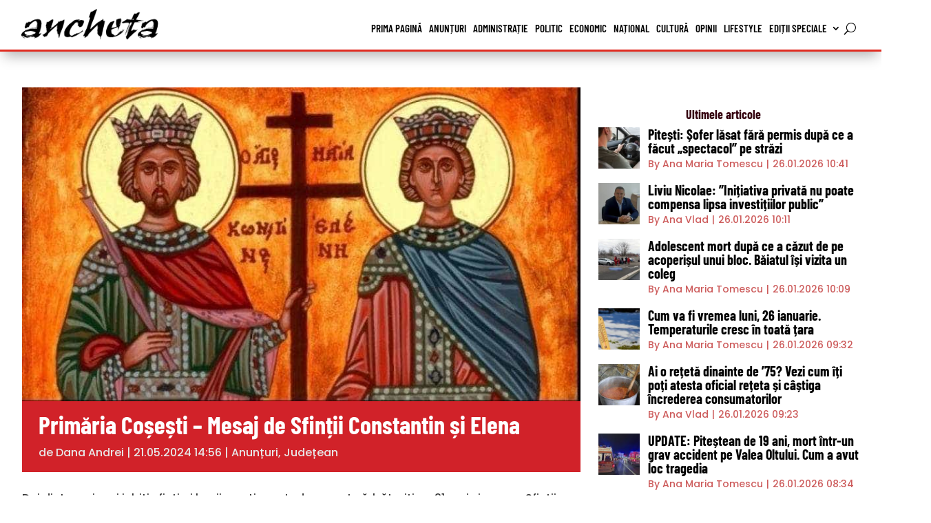

--- FILE ---
content_type: text/html; charset=UTF-8
request_url: https://anchetaonline.ro/primaria-cosesti-mesaj-sfintii-constantin-elena-163498/
body_size: 19572
content:
<!DOCTYPE html><html lang="ro-RO" prefix="og: https://ogp.me/ns#"><head><script data-no-optimize="1">var litespeed_docref=sessionStorage.getItem("litespeed_docref");litespeed_docref&&(Object.defineProperty(document,"referrer",{get:function(){return litespeed_docref}}),sessionStorage.removeItem("litespeed_docref"));</script> <meta charset="UTF-8" /><meta http-equiv="X-UA-Compatible" content="IE=edge"><link rel="pingback" href="https://anchetaonline.ro/xmlrpc.php" /> <script type="litespeed/javascript">document.documentElement.className='js'</script> <link rel="preconnect" href="https://fonts.gstatic.com" crossorigin /><script type="litespeed/javascript">let jqueryParams=[],jQuery=function(r){return jqueryParams=[...jqueryParams,r],jQuery},$=function(r){return jqueryParams=[...jqueryParams,r],$};window.jQuery=jQuery,window.$=jQuery;let customHeadScripts=!1;jQuery.fn=jQuery.prototype={},$.fn=jQuery.prototype={},jQuery.noConflict=function(r){if(window.jQuery)return jQuery=window.jQuery,$=window.jQuery,customHeadScripts=!0,jQuery.noConflict},jQuery.ready=function(r){jqueryParams=[...jqueryParams,r]},$.ready=function(r){jqueryParams=[...jqueryParams,r]},jQuery.load=function(r){jqueryParams=[...jqueryParams,r]},$.load=function(r){jqueryParams=[...jqueryParams,r]},jQuery.fn.ready=function(r){jqueryParams=[...jqueryParams,r]},$.fn.ready=function(r){jqueryParams=[...jqueryParams,r]}</script> <title>Primăria Coșești – Mesaj de Sfinții Constantin și Elena - Ziarul Ancheta Online</title><meta name="description" content="Doi dintre cei mai iubiți sfinți ai lumii creștine ortodoxe sunt sărbătoriți pe 21 mai și anume Sfinții Împărați Constantin și Elena."/><meta name="robots" content="follow, index, max-snippet:-1, max-video-preview:-1, max-image-preview:large"/><link rel="canonical" href="https://anchetaonline.ro/primaria-cosesti-mesaj-sfintii-constantin-elena-163498/" /><meta property="og:locale" content="ro_RO" /><meta property="og:type" content="article" /><meta property="og:title" content="Primăria Coșești – Mesaj de Sfinții Constantin și Elena - Ziarul Ancheta Online" /><meta property="og:description" content="Doi dintre cei mai iubiți sfinți ai lumii creștine ortodoxe sunt sărbătoriți pe 21 mai și anume Sfinții Împărați Constantin și Elena." /><meta property="og:url" content="https://anchetaonline.ro/primaria-cosesti-mesaj-sfintii-constantin-elena-163498/" /><meta property="og:site_name" content="Ziarul Ancheta Online" /><meta property="article:tag" content="Constanța" /><meta property="article:tag" content="Constantin și Elena" /><meta property="article:tag" content="Coșești" /><meta property="article:section" content="Anunțuri" /><meta property="og:updated_time" content="2024-05-28T13:54:48+03:00" /><meta property="og:image" content="https://anchetaonline.ro/wp-content/uploads/2023/05/24/348433978_788885412618426_6718783667964642996_n.jpg" /><meta property="og:image:secure_url" content="https://anchetaonline.ro/wp-content/uploads/2023/05/24/348433978_788885412618426_6718783667964642996_n.jpg" /><meta property="og:image:width" content="850" /><meta property="og:image:height" content="478" /><meta property="og:image:alt" content="sf Constantin si Elena" /><meta property="og:image:type" content="image/jpeg" /><meta property="article:published_time" content="2024-05-21T14:56:04+03:00" /><meta property="article:modified_time" content="2024-05-28T13:54:48+03:00" /><meta name="twitter:card" content="summary_large_image" /><meta name="twitter:title" content="Primăria Coșești – Mesaj de Sfinții Constantin și Elena - Ziarul Ancheta Online" /><meta name="twitter:description" content="Doi dintre cei mai iubiți sfinți ai lumii creștine ortodoxe sunt sărbătoriți pe 21 mai și anume Sfinții Împărați Constantin și Elena." /><meta name="twitter:image" content="https://anchetaonline.ro/wp-content/uploads/2023/05/24/348433978_788885412618426_6718783667964642996_n.jpg" /><meta name="twitter:label1" content="Scris de" /><meta name="twitter:data1" content="Dana Andrei" /><meta name="twitter:label2" content="Timp pentru citire" /><meta name="twitter:data2" content="Mai puțin de 1 minut" /> <script type="application/ld+json" class="rank-math-schema">{"@context":"https://schema.org","@graph":[{"@type":"Organization","@id":"https://anchetaonline.ro/#organization","name":"Ziarul Ancheta Online","logo":{"@type":"ImageObject","@id":"https://anchetaonline.ro/#logo","url":"https://anchetaonline.ro/wp-content/uploads/2022/03/15/logo-big-flat.png","contentUrl":"https://anchetaonline.ro/wp-content/uploads/2022/03/15/logo-big-flat.png","caption":"Ziarul Ancheta Online","inLanguage":"ro-RO","width":"850","height":"479"}},{"@type":"WebSite","@id":"https://anchetaonline.ro/#website","url":"https://anchetaonline.ro","name":"Ziarul Ancheta Online","publisher":{"@id":"https://anchetaonline.ro/#organization"},"inLanguage":"ro-RO"},{"@type":"ImageObject","@id":"https://anchetaonline.ro/wp-content/uploads/2023/05/24/348433978_788885412618426_6718783667964642996_n.jpg","url":"https://anchetaonline.ro/wp-content/uploads/2023/05/24/348433978_788885412618426_6718783667964642996_n.jpg","width":"850","height":"478","caption":"sf Constantin si Elena","inLanguage":"ro-RO"},{"@type":"WebPage","@id":"https://anchetaonline.ro/primaria-cosesti-mesaj-sfintii-constantin-elena-163498/#webpage","url":"https://anchetaonline.ro/primaria-cosesti-mesaj-sfintii-constantin-elena-163498/","name":"Prim\u0103ria Co\u0219e\u0219ti \u2013 Mesaj de Sfin\u021bii Constantin \u0219i Elena - Ziarul Ancheta Online","datePublished":"2024-05-21T14:56:04+03:00","dateModified":"2024-05-28T13:54:48+03:00","isPartOf":{"@id":"https://anchetaonline.ro/#website"},"primaryImageOfPage":{"@id":"https://anchetaonline.ro/wp-content/uploads/2023/05/24/348433978_788885412618426_6718783667964642996_n.jpg"},"inLanguage":"ro-RO"},{"@type":"Person","@id":"https://anchetaonline.ro/autor/dana-andrei/","name":"Dana Andrei","url":"https://anchetaonline.ro/autor/dana-andrei/","image":{"@type":"ImageObject","@id":"https://anchetaonline.ro/wp-content/uploads/2022/03/Dana-Andrei-96x96.jpeg","url":"https://anchetaonline.ro/wp-content/uploads/2022/03/Dana-Andrei-96x96.jpeg","caption":"Dana Andrei","inLanguage":"ro-RO"},"sameAs":["https://anchetaonline.ro"],"worksFor":{"@id":"https://anchetaonline.ro/#organization"}},{"@type":"NewsArticle","headline":"Prim\u0103ria Co\u0219e\u0219ti \u2013 Mesaj de Sfin\u021bii Constantin \u0219i Elena - Ziarul Ancheta Online","datePublished":"2024-05-21T14:56:04+03:00","dateModified":"2024-05-28T13:54:48+03:00","articleSection":"Anun\u021buri, Jude\u021bean","author":{"@id":"https://anchetaonline.ro/autor/dana-andrei/","name":"Dana Andrei"},"publisher":{"@id":"https://anchetaonline.ro/#organization"},"description":"Doi dintre cei mai iubi\u021bi sfin\u021bi ai lumii cre\u0219tine ortodoxe sunt s\u0103rb\u0103tori\u021bi pe 21 mai \u0219i anume Sfin\u021bii \u00cemp\u0103ra\u021bi Constantin \u0219i Elena.","name":"Prim\u0103ria Co\u0219e\u0219ti \u2013 Mesaj de Sfin\u021bii Constantin \u0219i Elena - Ziarul Ancheta Online","@id":"https://anchetaonline.ro/primaria-cosesti-mesaj-sfintii-constantin-elena-163498/#richSnippet","isPartOf":{"@id":"https://anchetaonline.ro/primaria-cosesti-mesaj-sfintii-constantin-elena-163498/#webpage"},"image":{"@id":"https://anchetaonline.ro/wp-content/uploads/2023/05/24/348433978_788885412618426_6718783667964642996_n.jpg"},"inLanguage":"ro-RO","mainEntityOfPage":{"@id":"https://anchetaonline.ro/primaria-cosesti-mesaj-sfintii-constantin-elena-163498/#webpage"}}]}</script> <link rel='dns-prefetch' href='//fonts.googleapis.com' /><link rel="alternate" type="application/rss+xml" title="Ziarul Ancheta Online &raquo; Flux" href="https://anchetaonline.ro/feed/" /><link rel="alternate" type="application/rss+xml" title="Ziarul Ancheta Online &raquo; Flux comentarii" href="https://anchetaonline.ro/comments/feed/" /><link rel="alternate" title="oEmbed (JSON)" type="application/json+oembed" href="https://anchetaonline.ro/wp-json/oembed/1.0/embed?url=https%3A%2F%2Fanchetaonline.ro%2Fprimaria-cosesti-mesaj-sfintii-constantin-elena-163498%2F" /><link rel="alternate" title="oEmbed (XML)" type="text/xml+oembed" href="https://anchetaonline.ro/wp-json/oembed/1.0/embed?url=https%3A%2F%2Fanchetaonline.ro%2Fprimaria-cosesti-mesaj-sfintii-constantin-elena-163498%2F&#038;format=xml" /><meta content="Divi Child v.1.0.0" name="generator"/><link data-optimized="2" rel="stylesheet" href="https://anchetaonline.ro/wp-content/litespeed/css/558fe35025c741c7e545a95786d03d61.css?ver=378f2" /><link rel='preload' id='divi-dynamic-late-css' href='https://anchetaonline.ro/wp-content/et-cache/163498/et-divi-dynamic-tb-496-tb-3412-tb-2636-163498-late.css?ver=1769322694' as='style' media='all' onload="this.onload=null;this.rel='stylesheet'" /><link rel="https://api.w.org/" href="https://anchetaonline.ro/wp-json/" /><link rel="alternate" title="JSON" type="application/json" href="https://anchetaonline.ro/wp-json/wp/v2/posts/163498" /><link rel="EditURI" type="application/rsd+xml" title="RSD" href="https://anchetaonline.ro/xmlrpc.php?rsd" /><link rel='shortlink' href='https://anchetaonline.ro/?p=163498' /><meta name="viewport" content="width=device-width, initial-scale=1.0, maximum-scale=1.0, user-scalable=0" /> <script type="litespeed/javascript" data-src="https://www.googletagmanager.com/gtag/js?id=G-KH2MM12LMK"></script> <script type="litespeed/javascript">window.dataLayer=window.dataLayer||[];function gtag(){dataLayer.push(arguments)}
gtag('js',new Date());gtag('config','G-KH2MM12LMK')</script><script type="litespeed/javascript" data-src="https://pagead2.googlesyndication.com/pagead/js/adsbygoogle.js?client=ca-pub-7401854530841234"
     crossorigin="anonymous"></script> <script type="litespeed/javascript" data-src='https://www.googletagservices.com/tag/js/gpt.js'></script> <script type="litespeed/javascript">var googletag=googletag||{};googletag.cmd=googletag.cmd||[]</script> <script type="litespeed/javascript">var gptAdSlots=[];googletag.cmd.push(function(){var mappingall=googletag.sizeMapping().addSize([1024,0],[[970,250],[970,90]]).addSize([728,0],[[728,90],[336,280],[300,600],[300,250]]).addSize([360,0],[[336,280],[300,600],[300,250]]).addSize([320,0],[[300,600],[300,250]]).addSize([0,0],[[300,250],[300,600]],).build();gptAdSlots[0]=googletag.defineSlot('/22795056343/anchetaonline.ro.03',[[300,250]],'div-gpt-ad-1713682910073-0').defineSizeMapping(mappingall).addService(googletag.pubads());gptAdSlots[0]=googletag.defineSlot('/22795056343/anchetaonline.ro.04',[[300,250]],'div-gpt-ad-1713683418340-0').defineSizeMapping(mappingall).addService(googletag.pubads());gptAdSlots[0]=googletag.defineSlot('/22795056343/anchetaonline.ro.05',[[300,250]],'div-gpt-ad-1713683753163-0').defineSizeMapping(mappingall).addService(googletag.pubads());gptAdSlots[0]=googletag.defineSlot('/22795056343/anchetaonline.ro.06',[[300,250]],'div-gpt-ad-1713684004853-0').defineSizeMapping(mappingall).addService(googletag.pubads());gptAdSlots[0]=googletag.defineSlot('/22795056343/anchetaonline.ro.10',[[300,250]],'div-gpt-ad-1713686074805-0').defineSizeMapping(mappingall).addService(googletag.pubads());gptAdSlots[0]=googletag.defineSlot('/22795056343/anchetaonline.ro.11',[[300,250]],'div-gpt-ad-1713686319614-0').defineSizeMapping(mappingall).addService(googletag.pubads());gptAdSlots[0]=googletag.defineSlot('/22795056343/anchetaonline.ro.12',[[300,250]],'div-gpt-ad-1713688495444-0').defineSizeMapping(mappingall).addService(googletag.pubads());gptAdSlots[0]=googletag.defineSlot('/22795056343/anchetaonline.ro.13',[[300,250]],'div-gpt-ad-1713688776174-0').defineSizeMapping(mappingall).addService(googletag.pubads());gptAdSlots[0]=googletag.defineSlot('/22795056343/anchetaonline.ro.30',[[300,250]],'div-gpt-ad-1713772631452-0').defineSizeMapping(mappingall).addService(googletag.pubads());gptAdSlots[0]=googletag.defineSlot('/22795056343/anchetaonline.ro.31',[[300,250]],'div-gpt-ad-1713772617442-0').defineSizeMapping(mappingall).addService(googletag.pubads());googletag.defineSlot('/22795056343/anchetaonline.ro.01',[[300,250]],'div-gpt-ad-1713682224995-0').addService(googletag.pubads());googletag.defineSlot('/22795056343/anchetaonline.ro.02',[[300,250]],'div-gpt-ad-1713682711548-0').addService(googletag.pubads());googletag.defineSlot('/22795056343/anchetaonline.ro.07',[[300,600]],'div-gpt-ad-1713685584789-0').addService(googletag.pubads());googletag.defineSlot('/22795056343/anchetaonline.ro.08',[[300,600]],'div-gpt-ad-1713685705508-0').addService(googletag.pubads());googletag.defineSlot('/22795056343/anchetaonline.ro.09',[[300,600]],'div-gpt-ad-1713685944963-0').addService(googletag.pubads());googletag.defineSlot('/22795056343/anchetaonline.ro.14',[[300,250],[300,600]],'div-gpt-ad-1713686621790-0').addService(googletag.pubads());googletag.defineSlot('/22795056343/anchetaonline.ro.15',[[300,250],[300,600]],'div-gpt-ad-1713686701029-0').addService(googletag.pubads());googletag.defineSlot('/22795056343/anchetaonline.ro.16',[[300,250],[300,600]],'div-gpt-ad-1713686864012-0').addService(googletag.pubads());googletag.defineSlot('/22795056343/anchetaonline.ro.17',[[300,250],[300,600]],'div-gpt-ad-1713686977392-0').addService(googletag.pubads());googletag.defineSlot('/22795056343/anchetaonline.ro.18',[[300,250],[300,600]],'div-gpt-ad-1713687055660-0').addService(googletag.pubads());googletag.defineSlot('/22795056343/anchetaonline.ro.19',[[300,250],[300,600]],'div-gpt-ad-1713687440281-0').addService(googletag.pubads());googletag.defineSlot('/22795056343/anchetaonline.ro.20',[[300,250],[300,600]],'div-gpt-ad-1713687657330-0').addService(googletag.pubads());googletag.defineSlot('/22795056343/anchetaonline.ro.21',[[300,250],[300,600]],'div-gpt-ad-1713687778615-0').addService(googletag.pubads());googletag.defineSlot('/22795056343/anchetaonline.ro.22',[[300,250],[300,600]],'div-gpt-ad-1713687826395-0').addService(googletag.pubads());googletag.defineSlot('/22795056343/anchetaonline.ro.23',[[300,250],[300,600]],'div-gpt-ad-1713687907981-0').addService(googletag.pubads());googletag.defineSlot('/22795056343/anchetaonline.ro.24',[[300,250],[300,600]],'div-gpt-ad-1713722982543-0').addService(googletag.pubads());googletag.defineSlot('/22795056343/anchetaonline.ro.25',[[300,250],[300,600]],'div-gpt-ad-1713768096151-0').addService(googletag.pubads());googletag.defineSlot('/22795056343/anchetaonline.ro.26',[[300,250],[300,600]],'div-gpt-ad-1713768396477-0').addService(googletag.pubads());googletag.defineSlot('/22795056343/anchetaonline.ro.27',[[300,250]],'div-gpt-ad-1713769612602-0').addService(googletag.pubads());googletag.defineSlot('/22795056343/anchetaonline.ro.28',[[300,250]],'div-gpt-ad-1713769626945-0').addService(googletag.pubads());googletag.defineSlot('/22795056343/anchetaonline.ro.29',[[300,250]],'div-gpt-ad-1713769641514-0').addService(googletag.pubads());googletag.defineSlot('/22795056343/anchetaonline.ro.32',[[300,250],[300,600]],'div-gpt-ad-1713772598775-0').addService(googletag.pubads());googletag.defineSlot('/22795056343/anchetaonline.ro.33',[[300,250],[300,600]],'div-gpt-ad-1713772963714-0').addService(googletag.pubads());googletag.defineSlot('/22795056343/anchetaonline.ro.34',[[300,250],[300,600]],'div-gpt-ad-1713773026952-0').addService(googletag.pubads());googletag.defineSlot('/22795056343/anchetaonline.ro.35',[[300,250],[300,600]],'div-gpt-ad-1713773092841-0').addService(googletag.pubads());googletag.defineSlot('/22795056343/anchetaonline.ro.36',[[300,250],[300,600]],'div-gpt-ad-1713773148114-0').addService(googletag.pubads());googletag.pubads().enableSingleRequest();googletag.companionAds().setRefreshUnfilledSlots(!0);googletag.pubads().enableVideoAds();googletag.enableServices();googletag.pubads().collapseEmptyDivs()})</script>  <script id="trfc_trafic_script" type="litespeed/javascript">t_rid='anchetaonline-ro';(function(){t_js_dw_time=new Date().getTime();t_js_load_src=((document.location.protocol=='http:')?'http://storage.':'https://secure.')+'trafic.ro/js/trafic.js?tk='+(Math.pow(10,16)*Math.random())+'&t_rid='+t_rid;if(document.createElement&&document.getElementsByTagName&&document.insertBefore){t_as_js_en=!0;var sn=document.createElement('script');sn.type='text/javascript';sn.async=!0;sn.src=t_js_load_src;var psn=document.getElementsByTagName('script')[0];psn.parentNode.insertBefore(sn,psn)}else{document.write(unescape('%3Cscri'+'pt type="text/javascript" '+'src="'+t_js_load_src+';"%3E%3C/sc'+'ript%3E'))}})()</script> <noscript><p><a href="http://www.trafic.ro/statistici/anchetaonline.ro"><img alt="anchetaonline.ro" src="http://log.trafic.ro/cgi-bin/pl.dll?rid=anchetaonline-ro" /></a></p></noscript><link rel="icon" href="https://anchetaonline.ro/wp-content/uploads/2022/02/cropped-favicon-150x150.png" sizes="32x32" /><link rel="icon" href="https://anchetaonline.ro/wp-content/uploads/2022/02/cropped-favicon-300x300.png" sizes="192x192" /><link rel="apple-touch-icon" href="https://anchetaonline.ro/wp-content/uploads/2022/02/cropped-favicon-300x300.png" /><meta name="msapplication-TileImage" content="https://anchetaonline.ro/wp-content/uploads/2022/02/cropped-favicon-300x300.png" /><link rel="preload" as="style" id="et-core-unified-tb-496-tb-3412-tb-2636-deferred-163498-cached-inline-styles" href="https://anchetaonline.ro/wp-content/et-cache/163498/et-core-unified-tb-496-tb-3412-tb-2636-deferred-163498.min.css?ver=1769322694" onload="this.onload=null;this.rel='stylesheet';" /></head><body class="wp-singular post-template-default single single-post postid-163498 single-format-standard wp-theme-Divi wp-child-theme-Divi-child et-tb-has-template et-tb-has-header et-tb-has-body et-tb-has-footer et_bloom et_color_scheme_red et_pb_button_helper_class et_cover_background et_pb_gutter osx et_pb_gutters1 et_smooth_scroll et_divi_theme et-db"><div id="page-container"><div id="et-boc" class="et-boc"><header class="et-l et-l--header"><div class="et_builder_inner_content et_pb_gutters3"><div class="et_pb_with_border et_pb_section et_pb_section_0_tb_header et_pb_sticky_module et_pb_with_background et_section_regular et_pb_section--with-menu" ><div class="et_pb_with_border et_pb_row et_pb_row_0_tb_header et_pb_gutters1 et_pb_row--with-menu"><div class="et_pb_column et_pb_column_1_4 et_pb_column_0_tb_header  et_pb_css_mix_blend_mode_passthrough"><div class="et_pb_module et_pb_image et_pb_image_0_tb_header et_pb_image_sticky">
<a href="https://anchetaonline.ro/"><span class="et_pb_image_wrap "><img data-lazyloaded="1" src="[data-uri]" fetchpriority="high" decoding="async" width="500" height="120" data-src="https://anchetaonline.ro/wp-content/uploads/2022/02/logo-header.png" alt="" title="logo-header" data-srcset="https://anchetaonline.ro/wp-content/uploads/2022/02/logo-header.png 500w, https://anchetaonline.ro/wp-content/uploads/2022/02/logo-header-480x115.png 480w" data-sizes="(min-width: 0px) and (max-width: 480px) 480px, (min-width: 481px) 500px, 100vw" class="wp-image-453" /></span></a></div><div class="et_pb_module et_pb_image et_pb_image_1_tb_header">
<a href="https://anchetaonline.ro/"><span class="et_pb_image_wrap "><img data-lazyloaded="1" src="[data-uri]" decoding="async" width="500" height="120" data-src="https://anchetaonline.ro/wp-content/uploads/2022/02/logo-header-red.png" alt="" title="logo-header-red" data-srcset="https://anchetaonline.ro/wp-content/uploads/2022/02/logo-header-red.png 500w, https://anchetaonline.ro/wp-content/uploads/2022/02/logo-header-red-480x115.png 480w" data-sizes="(min-width: 0px) and (max-width: 480px) 480px, (min-width: 481px) 500px, 100vw" class="wp-image-461" /></span></a></div></div><div class="et_pb_column et_pb_column_3_4 et_pb_column_1_tb_header  et_pb_css_mix_blend_mode_passthrough et-last-child et_pb_column--with-menu"><div class="et_pb_with_border et_pb_module et_pb_menu et_pb_menu_0_tb_header et_pb_bg_layout_light  et_pb_text_align_right et_dropdown_animation_fade et_pb_menu--without-logo et_pb_menu--style-left_aligned" data-background-layout="light" data-background-layout-sticky="dark"><div class="et_pb_menu_inner_container clearfix"><div class="et_pb_menu__wrap"><div class="et_pb_menu__menu"><nav class="et-menu-nav"><ul id="menu-primary-menu" class="et-menu nav"><li class="et_pb_menu_page_id-443 menu-item menu-item-type-custom menu-item-object-custom menu-item-home menu-item-443"><a href="https://anchetaonline.ro">Prima pagină</a></li><li class="et_pb_menu_page_id-11 menu-item menu-item-type-taxonomy menu-item-object-category current-post-ancestor current-menu-parent current-post-parent menu-item-451"><a href="https://anchetaonline.ro/categorie/anunturi/">Anunțuri</a></li><li class="et_pb_menu_page_id-7281 menu-item menu-item-type-taxonomy menu-item-object-category menu-item-224032"><a href="https://anchetaonline.ro/categorie/stiri/administratie/">Administrație</a></li><li class="et_pb_menu_page_id-7282 menu-item menu-item-type-taxonomy menu-item-object-category menu-item-224034"><a href="https://anchetaonline.ro/categorie/stiri/politic/">Politic</a></li><li class="et_pb_menu_page_id-4 menu-item menu-item-type-taxonomy menu-item-object-category menu-item-444"><a href="https://anchetaonline.ro/categorie/stiri/economic/">Economic</a></li><li class="et_pb_menu_page_id-6 menu-item menu-item-type-taxonomy menu-item-object-category menu-item-448"><a href="https://anchetaonline.ro/categorie/dupa-locatie/national/">Național</a></li><li class="et_pb_menu_page_id-10 menu-item menu-item-type-taxonomy menu-item-object-category menu-item-447"><a href="https://anchetaonline.ro/categorie/stiri/cultura/">Cultură</a></li><li class="et_pb_menu_page_id-8 menu-item menu-item-type-taxonomy menu-item-object-category menu-item-452"><a href="https://anchetaonline.ro/categorie/opinii/">Opinii</a></li><li class="et_pb_menu_page_id-9 menu-item menu-item-type-taxonomy menu-item-object-category menu-item-446"><a href="https://anchetaonline.ro/categorie/stiri/lifestyle/">Lifestyle</a></li><li class="et_pb_menu_page_id-7290 menu-item menu-item-type-taxonomy menu-item-object-category menu-item-has-children menu-item-229184"><a href="https://anchetaonline.ro/categorie/editii-speciale/">Ediții speciale</a><ul class="sub-menu"><li class="et_pb_menu_page_id-7319 menu-item menu-item-type-taxonomy menu-item-object-category menu-item-245433"><a href="https://anchetaonline.ro/categorie/editii-speciale/constructii-imobiliare/">Construcții &amp; Imobiliare</a></li><li class="et_pb_menu_page_id-7422 menu-item menu-item-type-taxonomy menu-item-object-category menu-item-283956"><a href="https://anchetaonline.ro/categorie/editii-speciale/cei-mai-puternici-oameni-din-arges/">Cei mai puternici oameni din Arges</a></li><li class="et_pb_menu_page_id-7389 menu-item menu-item-type-taxonomy menu-item-object-category menu-item-261703"><a href="https://anchetaonline.ro/categorie/editii-speciale/fabricat-in-arges/">Fabricat în Argeș</a></li><li class="et_pb_menu_page_id-7289 menu-item menu-item-type-taxonomy menu-item-object-category menu-item-229185"><a href="https://anchetaonline.ro/categorie/editii-speciale/femeile-puternice-ale-argesului/">Femeile de succes ale Argeșului</a></li><li class="et_pb_menu_page_id-7271 menu-item menu-item-type-taxonomy menu-item-object-category menu-item-229186"><a href="https://anchetaonline.ro/categorie/editii-speciale/noua-generatie/">Noua generație</a></li><li class="et_pb_menu_page_id-7329 menu-item menu-item-type-taxonomy menu-item-object-category menu-item-249237"><a href="https://anchetaonline.ro/categorie/editii-speciale/solutii-in-sanatate/">Soluții în sănătate</a></li></ul></li></ul></nav></div>
<button type="button" class="et_pb_menu__icon et_pb_menu__search-button"></button><div class="et_mobile_nav_menu"><div class="mobile_nav closed">
<span class="mobile_menu_bar"></span></div></div></div><div class="et_pb_menu__search-container et_pb_menu__search-container--disabled"><div class="et_pb_menu__search"><form role="search" method="get" class="et_pb_menu__search-form" action="https://anchetaonline.ro/">
<input type="search" class="et_pb_menu__search-input" placeholder="Căutare …" name="s" title="Caută după:" /></form>
<button type="button" class="et_pb_menu__icon et_pb_menu__close-search-button"></button></div></div></div></div></div></div></div></div></header><div id="et-main-area"><div id="main-content"><div class="et-l et-l--body"><div class="et_builder_inner_content et_pb_gutters3"><div class="et_pb_section et_pb_section_0_tb_body et_section_regular" ><div class="et_pb_row et_pb_row_0_tb_body et_pb_gutters1"><div class="et_pb_column et_pb_column_4_4 et_pb_column_0_tb_body  et_pb_css_mix_blend_mode_passthrough et-last-child"><div class="et_pb_module et_pb_code et_pb_code_0_tb_body"></div></div></div><div class="et_pb_row et_pb_row_1_tb_body et_pb_gutters1"><div class="et_pb_column et_pb_column_2_3 et_pb_column_1_tb_body  et_pb_css_mix_blend_mode_passthrough"><div class="et_pb_module et_pb_post_title et_pb_post_title_0_tb_body et_pb_bg_layout_light  et_pb_text_align_left"   ><div class="et_pb_title_featured_container"><span class="et_pb_image_wrap"><img data-lazyloaded="1" src="[data-uri]" decoding="async" width="850" height="478" data-src="https://anchetaonline.ro/wp-content/uploads/2023/05/24/348433978_788885412618426_6718783667964642996_n.jpg" alt="sf Constantin si Elena" title="sf Constantin si Elena" data-srcset="https://anchetaonline.ro/wp-content/uploads/2023/05/24/348433978_788885412618426_6718783667964642996_n.jpg 850w, https://anchetaonline.ro/wp-content/uploads/2023/05/24/348433978_788885412618426_6718783667964642996_n-480x270.jpg 480w" data-sizes="(min-width: 0px) and (max-width: 480px) 480px, (min-width: 481px) 850px, 100vw" class="wp-image-88625" /></span></div><div class="et_pb_title_container"><h1 class="entry-title">Primăria Coșești – Mesaj de Sfinții Constantin și Elena</h1><p class="et_pb_title_meta_container"> de <span class="author vcard"><a href="https://anchetaonline.ro/autor/dana-andrei/" title="Postări de Dana Andrei" rel="author">Dana Andrei</a></span> | <span class="published">21.05.2024 14:56</span> | <a href="https://anchetaonline.ro/categorie/anunturi/" rel="category tag">Anunțuri</a>, <a href="https://anchetaonline.ro/categorie/dupa-locatie/judetean/" rel="category tag">Județean</a></p></div></div><div class="et_pb_module et_pb_post_content et_pb_post_content_0_tb_body"><p>Doi dintre cei mai iubiți sfinți ai lumii creștine ortodoxe sunt sărbătoriți pe 21 mai și anume Sfinții Împărați Constantin și Elena.</p><p>Peste 1,7 milioane de români îşi aniversează onomastica astăzi iar cu această ocazie reprezentanții Primăriei Coșești au transmis următorul mesaj:</p><blockquote><p>La mulți ani celor ce astăzi își serbează onomastica: Elena, Constantin, Constanța, Costin și alte nume derivate!”</p></blockquote><p>&nbsp;</p><p>&nbsp;</p></div><div class="et_pb_module bck_social_share bck_social_share_0_tb_body"><div class="et_pb_module_inner"><div class="bck-module bck-module-parent bck-social-share"><div class="bck_social_share_child bck_social_share_child_0_tb_body"><div class="et_pb_module_inner"><div class="bck-social-share-btn"><div class="bck-social-share-btn-inner">
<a class="bck-social-share-content type-facebook" onclick="onClickShare( this.href );return false;" href="https://www.facebook.com/sharer.php?u=https://anchetaonline.ro/primaria-cosesti-mesaj-sfintii-constantin-elena-163498/" ><div class="bck-social-share-icon bck-sharing-facebook"><svg xmlns="http://www.w3.org/2000/svg" x="0px" y="0px" viewBox="0 0 155.139 155.139"><g><path id="f_1_" d="M89.584,155.139V84.378h23.742l3.562-27.585H89.584V39.184 c0-7.984,2.208-13.425,13.67-13.425l14.595-0.006V1.08C115.325,0.752,106.661,0,96.577,0C75.52,0,61.104,12.853,61.104,36.452 v20.341H37.29v27.585h23.814v70.761H89.584z"/></g></svg></div><div class="bck-social-share-text">
<span class="bck-social-share-text-inner">Facebook</span></div>
</a></div></div></div></div><div class="bck_social_share_child bck_social_share_child_1_tb_body"><div class="et_pb_module_inner"><div class="bck-social-share-btn"><div class="bck-social-share-btn-inner">
<a class="bck-social-share-content type-twitter" onclick="onClickShare( this.href );return false;" href="https://twitter.com/share?text=Prim%C4%83ria%20Co%C8%99e%C8%99ti%20%E2%80%93%20Mesaj%20de%20Sfin%C8%9Bii%20Constantin%20%C8%99i%20Elena&amp;url=https%3A%2F%2Fanchetaonline.ro%2Fprimaria-cosesti-mesaj-sfintii-constantin-elena-163498%2F" ><div class="bck-social-share-icon bck-sharing-twitter"><svg xmlns="http://www.w3.org/2000/svg" x="0px" y="0px" viewBox="0 0 512 512"><g><g><path d="M512,97.248c-19.04,8.352-39.328,13.888-60.48,	16.576c21.76-12.992,38.368-33.408,46.176-58.016 c-20.288,12.096-42.688,20.64-66.56,25.408C411.872,60.704,384.416,48,354.464,48c-58.112,0-104.896,47.168-104.896,104.992 c0,8.32,0.704,16.32,2.432,23.936c-87.264-4.256-164.48-46.08-216.352-109.792c-9.056,15.712-14.368,33.696-14.368,53.056 c0,36.352,18.72,68.576,46.624,87.232c-16.864-0.32-33.408-5.216-47.424-12.928c0,0.32,0,0.736,0,1.152 c0,51.008,36.384,93.376,84.096,103.136c-8.544,2.336-17.856,3.456-27.52,3.456c-6.72,0-13.504-0.384-19.872-1.792 c13.6,41.568,52.192,72.128,98.08,73.12c-35.712,27.936-81.056,44.768-130.144,44.768c-8.608,0-16.864-0.384-25.12-1.44 C46.496,446.88,101.6,464,161.024,464c193.152,0,298.752-160,298.752-298.688c0-4.64-0.16-9.12-0.384-13.568 C480.224,136.96,497.728,118.496,512,97.248z"/> </g></g></svg></div><div class="bck-social-share-text">
<span class="bck-social-share-text-inner">Twitter</span></div>
</a></div></div></div></div><div class="bck_social_share_child bck_social_share_child_2_tb_body"><div class="et_pb_module_inner"><div class="bck-social-share-btn"><div class="bck-social-share-btn-inner">
<a class="bck-social-share-content type-linkedin" onclick="onClickShare( this.href );return false;" href="https://www.linkedin.com/shareArticle?mini=true&amp;url=https%3A%2F%2Fanchetaonline.ro%2Fprimaria-cosesti-mesaj-sfintii-constantin-elena-163498%2F&amp;title=Prim%C4%83ria%20Co%C8%99e%C8%99ti%20%E2%80%93%20Mesaj%20de%20Sfin%C8%9Bii%20Constantin%20%C8%99i%20Elena&amp;summary=Doi%20dintre%20cei%20mai%20iubi%C8%9Bi%20sfin%C8%9Bi%20ai%20lumii%20cre%C8%99tine%20ortodoxe%20sunt%20s%C4%83rb%C4%83tori%C8%9Bi%20pe%2021%20mai%20%C8%99i%20anume%20Sfin%C8%9Bii%20%C3%8Emp%C4%83ra%C8%9Bi%20Constantin%20%C8%99i%20Elena.%20Peste%201%2C7%20milioane%20de%20rom%C3%A2ni%20%C3%AE%C5%9Fi%20aniverseaz%C4%83%20onomastica%20ast%C4%83zi%20iar%20cu%20aceast%C4%83%20ocazie%20reprezentan%C8%9Bii%20Prim%C4%83riei%20Co%C8%99e%C8%99ti%20au%20transmis%26hellip%3B&amp;source=https://anchetaonline.ro/" ><div class="bck-social-share-icon bck-sharing-linkedin"><svg viewBox="0 0 24 24" xmlns="http://www.w3.org/2000/svg"><path d="m23.994 24v-.001h.006v-8.802c0-4.306-.927-7.623-5.961-7.623-2.42 0-4.044 1.328-4.707 2.587h-.07v-2.185h-4.773v16.023h4.97v-7.934c0-2.089.396-4.109 2.983-4.109 2.549 0 2.587 2.384 2.587 4.243v7.801z"/><path d="m.396 7.977h4.976v16.023h-4.976z"/><path d="m2.882 0c-1.591 0-2.882 1.291-2.882 2.882s1.291 2.909 2.882 2.909 2.882-1.318 2.882-2.909c-.001-1.591-1.292-2.882-2.882-2.882z"/></svg></div><div class="bck-social-share-text">
<span class="bck-social-share-text-inner">LinkedIn</span></div>
</a></div></div></div></div><div class="bck_social_share_child bck_social_share_child_3_tb_body"><div class="et_pb_module_inner"><div class="bck-social-share-btn"><div class="bck-social-share-btn-inner">
<a class="bck-social-share-content type-whatsapp" onclick="onClickShare( this.href );return false;" href="https://api.whatsapp.com/send?text=Prim%C4%83ria%20Co%C8%99e%C8%99ti%20%E2%80%93%20Mesaj%20de%20Sfin%C8%9Bii%20Constantin%20%C8%99i%20Elena https%3A%2F%2Fanchetaonline.ro%2Fprimaria-cosesti-mesaj-sfintii-constantin-elena-163498%2F" ><div class="bck-social-share-icon bck-sharing-whatsapp"><svg viewBox="0 0 24 24" xmlns="http://www.w3.org/2000/svg"><path d="m17.507 14.307-.009.075c-2.199-1.096-2.429-1.242-2.713-.816-.197.295-.771.964-.944 1.162-.175.195-.349.21-.646.075-.3-.15-1.263-.465-2.403-1.485-.888-.795-1.484-1.77-1.66-2.07-.293-.506.32-.578.878-1.634.1-.21.049-.375-.025-.524-.075-.15-.672-1.62-.922-2.206-.24-.584-.487-.51-.672-.51-.576-.05-.997-.042-1.368.344-1.614 1.774-1.207 3.604.174 5.55 2.714 3.552 4.16 4.206 6.804 5.114.714.227 1.365.195 1.88.121.574-.091 1.767-.721 2.016-1.426.255-.705.255-1.29.18-1.425-.074-.135-.27-.21-.57-.345z"/><path d="m20.52 3.449c-7.689-7.433-20.414-2.042-20.419 8.444 0 2.096.549 4.14 1.595 5.945l-1.696 6.162 6.335-1.652c7.905 4.27 17.661-1.4 17.665-10.449 0-3.176-1.24-6.165-3.495-8.411zm1.482 8.417c-.006 7.633-8.385 12.4-15.012 8.504l-.36-.214-3.75.975 1.005-3.645-.239-.375c-4.124-6.565.614-15.145 8.426-15.145 2.654 0 5.145 1.035 7.021 2.91 1.875 1.859 2.909 4.35 2.909 6.99z"/></svg></div><div class="bck-social-share-text">
<span class="bck-social-share-text-inner">WhatsApp</span></div>
</a></div></div></div></div><div class="bck_social_share_child bck_social_share_child_4_tb_body"><div class="et_pb_module_inner"><div class="bck-social-share-btn"><div class="bck-social-share-btn-inner">
<a class="bck-social-share-content type-email"  href="mailto:?subject=Prim%C4%83ria%20Co%C8%99e%C8%99ti%20%E2%80%93%20Mesaj%20de%20Sfin%C8%9Bii%20Constantin%20%C8%99i%20Elena&body=https%3A%2F%2Fanchetaonline.ro%2Fprimaria-cosesti-mesaj-sfintii-constantin-elena-163498%2F" ><div class="bck-social-share-icon bck-sharing-email"><svg xmlns="http://www.w3.org/2000/svg" x="0px" y="0px" viewBox="0 0 512 512"><g><path d="M467,61H45C20.218,61,0,81.196,0,106v300c0,24.72,20.128,45,45,45h422c24.72,0,45-20.128,45-45V106 C512,81.28,491.872,61,467,61z M460.786,91L256.954,294.833L51.359,91H460.786z M30,399.788V112.069l144.479,143.24L30,399.788z M51.213,421l144.57-144.57l50.657,50.222c5.864,5.814,15.327,5.795,21.167-0.046L317,277.213L460.787,421H51.213z M482,399.787 L338.213,256L482,112.212V399.787z"/></g></svg></div><div class="bck-social-share-text">
<span class="bck-social-share-text-inner">Email</span></div>
</a></div></div></div></div></div></div></div><div class="et_pb_with_border et_pb_module et_pb_cta_0_tb_body et_clickable et_pb_promo  et_pb_text_align_center et_pb_bg_layout_light et_pb_no_bg"><div class="et_pb_promo_description"><div><a href="https://news.google.com/publications/CAAqBwgKMLivtwswxcrOAw?ceid=RO:ro&amp;oc=3"><img data-lazyloaded="1" src="[data-uri]" width="430" height="114" decoding="async" data-src="https://anchetaonline.ro/wp-content/uploads/2023/04/Google_news_logo.png" alt="" class="wp-image-93650 aligncenter size-full" data-srcset="https://anchetaonline.ro/wp-content/uploads/2023/04/Google_news_logo.png 430w, https://anchetaonline.ro/wp-content/uploads/2023/04/Google_news_logo-300x228.png 300w" data-sizes="(max-width: 430px) 100vw, 430px" /></a></div></div><div class="et_pb_button_wrapper"><a class="et_pb_button et_pb_promo_button" href="https://news.google.com/publications/CAAqBwgKMLivtwswxcrOAw?ceid=RO:ro&#038;oc=3" target="_blank">Urmărește-ne pe Google News!</a></div></div><div class="et_pb_module et_pb_code et_pb_code_1_tb_body"><div class="et_pb_code_inner"><div class="et_bloom_inline_form et_bloom_optin et_bloom_make_form_visible et_bloom_optin_1" style="display: none;"><div class="et_bloom_form_container  with_edge wedge_edge et_bloom_rounded et_bloom_form_text_dark et_bloom_form_bottom et_bloom_inline_1_field"><div class="et_bloom_form_container_wrapper clearfix"><div class="et_bloom_header_outer"><div class="et_bloom_form_header et_bloom_header_text_light">
<img data-lazyloaded="1" src="[data-uri]" width="580" height="163" decoding="async" data-src="https://anchetaonline.ro/wp-content/plugins/bloom/images/premade-image-17.png" alt="Abonează-te la newsletter" class=" et_bloom_image_slideup et_bloom_image"><div class="et_bloom_form_text"><h2>Abonează-te la newsletter</h2><p>Trimitem un email pe zi, dimineața, ca să fii la curent cu tot ce se întâmplă.</p></div></div></div><div class="et_bloom_form_content et_bloom_1_field et_bloom_bottom_inline">
<svg class="triangle et_bloom_default_edge" xmlns="http://www.w3.org/2000/svg" version="1.1" width="100%" height="20" viewBox="0 0 100 100" preserveAspectRatio="none">
<path d="M0 0 L50 100 L100 0 Z" fill=""></path>
</svg><form method="post" class="clearfix"><div class="et_bloom_fields"><p class="et_bloom_popup_input et_bloom_subscribe_email">
<input placeholder="Email"></p>
<button data-optin_id="optin_1" data-service="mailerlite" data-list_id="64215692202739238" data-page_id="163498" data-account="Ancheta Online" data-ip_address="true" class="et_bloom_submit_subscription">
<span class="et_bloom_subscribe_loader"></span>
<span class="et_bloom_button_text et_bloom_button_text_color_light">Abonează-te!</span>
</button></div></form><div class="et_bloom_success_container">
<span class="et_bloom_success_checkmark"></span></div><h2 class="et_bloom_success_message">Ați fost abonat cu succes. Mâine dimineață la ora 06:00 un email cu ultimele știri va trimis pe adresa de email introdusă.</h2></div></div>
<span class="et_bloom_close_button"></span></div></div></div></div><div class="et_pb_module et_pb_text et_pb_text_0_tb_body  et_pb_text_align_left et_pb_bg_layout_light"></div><div class="et_pb_with_border et_pb_module et_pb_team_member et_pb_team_member_0_tb_body et_clickable clearfix  et_pb_bg_layout_light"><div class="et_pb_team_member_image et-waypoint et_pb_animation_off"><img data-lazyloaded="1" src="[data-uri]" width="96" height="96" decoding="async" data-src="https://anchetaonline.ro/wp-content/uploads/2022/03/Dana-Andrei-96x96.jpeg" alt="&lt;span style=&quot;color: #333333;font-size: 14pt&quot;&gt;Articol scris de &lt;/span&gt;&lt;a href=&quot;https://anchetaonline.ro/autor/dana-andrei/&quot; target=&quot;_self&quot;&gt;Dana Andrei&lt;/a&gt;" class="wp-image-3576" /></div><div class="et_pb_team_member_description"><h4 class="et_pb_module_header"><span style="color: #333333;font-size: 14pt">Articol scris de </span><a href="https://anchetaonline.ro/autor/dana-andrei/" target="_self">Dana Andrei</a></h4><div>Editor și autor de content media, cu experiență în presa online, PR și în promovare social media. Absolvent al Facultății de Jurnalism și Comunicare.</div></div></div><div class="et_pb_module et_pb_text et_pb_text_1_tb_body  et_pb_text_align_left et_pb_bg_layout_light"><div class="et_pb_text_inner"><div class='code-block code-block-15' style='margin: 8px auto; text-align: center; display: block; clear: both;'><div id='div-gpt-ad-1713686701029-0' style='min-width: 300px; min-height: 50px;'> <script type="litespeed/javascript">googletag.cmd.push(function(){googletag.display('div-gpt-ad-1713686701029-0')})</script> </div></div></div></div><div class="et_pb_with_border et_pb_module et_pb_post_nav_0_tb_body et_pb_posts_nav nav-single">
<span class="nav-previous"
>
<a href="https://anchetaonline.ro/atentie-trafic-sunt-anuntate-transporturi-agabaritice-a1-dn7-2-161983/" rel="prev">
<span class="meta-nav">&larr; </span><span class="nav-label">Articolul anterior</span>
</a>
</span>
<span class="nav-next"
>
<a href="https://anchetaonline.ro/atentie-praf-saharian-deasupra-romaniei-161986/" rel="next">
<span class="nav-label">Articolul următor</span><span class="meta-nav"> &rarr;</span>
</a>
</span></div><div class="et_pb_module et_pb_text et_pb_text_2_tb_body  et_pb_text_align_left et_pb_bg_layout_light"><div class="et_pb_text_inner"><h3>Articole asemănătoare:</h3></div></div><div class="et_pb_module et_pb_text et_pb_text_3_tb_body  et_pb_text_align_left et_pb_bg_layout_light"><div class="et_pb_text_inner"><b>Citește articolele pe același subiecte: <a href="https://anchetaonline.ro/subiect/constanta/">Constanța</a> | <a href="https://anchetaonline.ro/subiect/constantin-si-elena/">Constantin și Elena</a> | <a href="https://anchetaonline.ro/subiect/cosesti/">Coșești</a></b></div></div><div class="et_pb_module brbl_post_grid brbl_post_grid_0_tb_body"><div class="et_pb_module_inner"><div class="brbl-module brbl-post-grid equal-height-on " data-options="{&quot;layout&quot;:&quot;layout4&quot;,&quot;blog_order&quot;:0,&quot;pagination_type&quot;:&quot;&quot;,&quot;loadmore_type&quot;:&quot;scroll&quot;}" ><div id="brbl-blog-wrapper" class="brbl-blog brbl-blog-scroll-0"><div class="brbl-blog-item  brbl-blog-item-layout4-0"><article class="brbl-post-card brbl-post-card-4"><figure class="brbl-post-thumb">
<a href="https://anchetaonline.ro/liviu-nicolae-initiativa-privata-poate-compensa-lipsa-investitiilor-public-294486/"><div class="brbl-overlay" data-icon=""></div>
<img data-lazyloaded="1" src="[data-uri]" width="300" height="219" data-src="https://anchetaonline.ro/wp-content/uploads/2026/01/26/Liviu-Nicolae-presedintelui-COAL-300x219.jpg" class="attachment-medium size-medium wp-post-image" alt="Sursă foto: FB Liviu Nicolae" decoding="async" loading="lazy" title="Liviu Nicolae: ”Inițiativa privată nu poate compensa lipsa investițiilor public” 1">
</a></figure><div class="brbl-author-avatar"><img data-lazyloaded="1" src="[data-uri]" width="96" height="96" decoding="async" data-src="https://anchetaonline.ro/wp-content/uploads/2022/11/23/Ana-Vlad-96x96.jpeg"></div><div class="brbl-blog-content"><h3 class="brbl-post-title">
<a href="https://anchetaonline.ro/liviu-nicolae-initiativa-privata-poate-compensa-lipsa-investitiilor-public-294486/">Liviu Nicolae: ”Inițiativa privată nu poate compensa lipsa investițiilor public”</a></h3><div class="brbl-blog-meta"></div></div></article></div><div class="brbl-blog-item  brbl-blog-item-layout4-0"><article class="brbl-post-card brbl-post-card-4"><figure class="brbl-post-thumb">
<a href="https://anchetaonline.ro/atentie-soferi-trafic-ingreunat-7-pitesti-ramnicu-valcea-294450/"><div class="brbl-overlay" data-icon=""></div>
<img data-lazyloaded="1" src="[data-uri]" width="300" height="200" data-src="https://anchetaonline.ro/wp-content/uploads/2026/01/26/politie-trafic-300x200.jpg" class="attachment-medium size-medium wp-post-image" alt="poliție trafic DN7" decoding="async" loading="lazy" title="Atenție, șoferi! Trafic îngreunat pe DN 7 Pitești – Râmnicu Vâlcea 2">
</a></figure><div class="brbl-author-avatar"><img data-lazyloaded="1" src="[data-uri]" width="96" height="96" decoding="async" data-src="https://anchetaonline.ro/wp-content/uploads/2022/03/Ana-Maria-Tomescu-96x96.jpeg"></div><div class="brbl-blog-content"><h3 class="brbl-post-title">
<a href="https://anchetaonline.ro/atentie-soferi-trafic-ingreunat-7-pitesti-ramnicu-valcea-294450/">Atenție, șoferi! Trafic îngreunat pe DN 7 Pitești – Râmnicu Vâlcea</a></h3><div class="brbl-blog-meta"></div></div></article></div><div class="brbl-blog-item  brbl-blog-item-layout4-0"><article class="brbl-post-card brbl-post-card-4"><figure class="brbl-post-thumb">
<a href="https://anchetaonline.ro/catalin-gherzan-nota-plata-deciziilor-pandemie-ajunge-acum-contribuabili-294448/"><div class="brbl-overlay" data-icon=""></div>
<img data-lazyloaded="1" src="[data-uri]" width="300" height="197" data-src="https://anchetaonline.ro/wp-content/uploads/2025/08/10/Catalin-Gherzan-300x197.jpg" class="attachment-medium size-medium wp-post-image" alt="Catalin Gherzan - Cătălin Gherzan: „Nota de plată a deciziilor din pandemie ajunge acum la contribuabili”" decoding="async" loading="lazy" title="Cătălin Gherzan: „Nota de plată a deciziilor din pandemie ajunge acum la contribuabili” 3">
</a></figure><div class="brbl-author-avatar"><img data-lazyloaded="1" src="[data-uri]" width="96" height="96" decoding="async" data-src="https://anchetaonline.ro/wp-content/uploads/2022/11/23/Ana-Vlad-96x96.jpeg"></div><div class="brbl-blog-content"><h3 class="brbl-post-title">
<a href="https://anchetaonline.ro/catalin-gherzan-nota-plata-deciziilor-pandemie-ajunge-acum-contribuabili-294448/">Cătălin Gherzan: „Nota de plată a deciziilor din pandemie ajunge acum la contribuabili”</a></h3><div class="brbl-blog-meta"></div></div></article></div><div class="brbl-blog-item  brbl-blog-item-layout4-0"><article class="brbl-post-card brbl-post-card-4"><figure class="brbl-post-thumb">
<a href="https://anchetaonline.ro/controale-dsvsa-arges-decembrie-amenzi-peste-160-000-tone-produse-retrase-294446/"><div class="brbl-overlay" data-icon=""></div>
<img data-lazyloaded="1" src="[data-uri]" width="300" height="210" data-src="https://anchetaonline.ro/wp-content/uploads/2025/03/18/control-dsvsa-300x210.jpg" class="attachment-medium size-medium wp-post-image" alt="Sursă foto: ediția tipărită." decoding="async" loading="lazy" title="Controale DSVSA Argeș în decembrie! Amenzi de peste 160.000 de lei și tone de produse retrase 4">
</a></figure><div class="brbl-author-avatar"><img data-lazyloaded="1" src="[data-uri]" width="96" height="96" decoding="async" data-src="https://anchetaonline.ro/wp-content/uploads/2023/04/15/Daniela-Neacsa-96x96.jpeg"></div><div class="brbl-blog-content"><h3 class="brbl-post-title">
<a href="https://anchetaonline.ro/controale-dsvsa-arges-decembrie-amenzi-peste-160-000-tone-produse-retrase-294446/">Controale DSVSA Argeș în decembrie! Amenzi de peste 160.000 de lei și tone de produse retrase</a></h3><div class="brbl-blog-meta"></div></div></article></div><div class="brbl-blog-item  brbl-blog-item-layout4-0"><article class="brbl-post-card brbl-post-card-4"><figure class="brbl-post-thumb">
<a href="https://anchetaonline.ro/inca-un-tanar-sanctionat-de-politistii-pitesteni-pentru-conducere-agresiva-3-294436/"><div class="brbl-overlay" data-icon=""></div>
<img data-lazyloaded="1" src="[data-uri]" width="300" height="179" data-src="https://anchetaonline.ro/wp-content/uploads/2023/04/12/cum-poti-fi-amendati-soferii-agresivi-in-trafic-2-1024x725-1-300x179.webp" class="attachment-medium size-medium wp-post-image" alt="politist politia trafic" decoding="async" loading="lazy" title="Încă un tânăr, sancționat de polițiștii piteșteni pentru conducere agresivă 5">
</a></figure><div class="brbl-author-avatar"><img data-lazyloaded="1" src="[data-uri]" width="96" height="96" decoding="async" data-src="https://anchetaonline.ro/wp-content/uploads/2023/04/15/Daniela-Neacsa-96x96.jpeg"></div><div class="brbl-blog-content"><h3 class="brbl-post-title">
<a href="https://anchetaonline.ro/inca-un-tanar-sanctionat-de-politistii-pitesteni-pentru-conducere-agresiva-3-294436/">Încă un tânăr, sancționat de polițiștii piteșteni pentru conducere agresivă</a></h3><div class="brbl-blog-meta"></div></div></article></div><div class="brbl-blog-item  brbl-blog-item-layout4-0"><article class="brbl-post-card brbl-post-card-4"><figure class="brbl-post-thumb">
<a href="https://anchetaonline.ro/schimba-radical-legea-violentei-domestice-mesaj-ferm-transmis-alina-gorghiu-moisei-294425/"><div class="brbl-overlay" data-icon=""></div>
<img data-lazyloaded="1" src="[data-uri]" width="300" height="200" data-src="https://anchetaonline.ro/wp-content/uploads/2026/01/25/alina-gorghiu-la-Moisei-300x200.jpg" class="attachment-medium size-medium wp-post-image" alt="Sursă foto: FB ALina Gorghiu" decoding="async" loading="lazy" title="Ce se schimbă radical în legea violenței domestice: mesaj ferm transmis de Alina Gorghiu de la Moisei 6">
</a></figure><div class="brbl-author-avatar"><img data-lazyloaded="1" src="[data-uri]" width="96" height="96" decoding="async" data-src="https://anchetaonline.ro/wp-content/uploads/2022/11/23/Ana-Vlad-96x96.jpeg"></div><div class="brbl-blog-content"><h3 class="brbl-post-title">
<a href="https://anchetaonline.ro/schimba-radical-legea-violentei-domestice-mesaj-ferm-transmis-alina-gorghiu-moisei-294425/">Ce se schimbă radical în legea violenței domestice: mesaj ferm transmis de Alina Gorghiu de la Moisei</a></h3><div class="brbl-blog-meta"></div></div></article></div><div class="brbl-blog-item  brbl-blog-item-layout4-0"><article class="brbl-post-card brbl-post-card-4"><figure class="brbl-post-thumb">
<a href="https://anchetaonline.ro/atentie-trafic-alte-doua-transporturi-agabaritice-tranzita-argesul-294367/"><div class="brbl-overlay" data-icon=""></div>
<img data-lazyloaded="1" src="[data-uri]" width="300" height="183" data-src="https://anchetaonline.ro/wp-content/uploads/2025/07/02/transport-agabaritic-300x183.jpg" class="attachment-medium size-medium wp-post-image" alt="transport-agabaritic" decoding="async" loading="lazy" title="Atenție în trafic! Alte două transporturi agabaritice vor tranzita Argeșul 7">
</a></figure><div class="brbl-author-avatar"><img data-lazyloaded="1" src="[data-uri]" width="96" height="96" decoding="async" data-src="https://anchetaonline.ro/wp-content/uploads/2023/04/15/Daniela-Neacsa-96x96.jpeg"></div><div class="brbl-blog-content"><h3 class="brbl-post-title">
<a href="https://anchetaonline.ro/atentie-trafic-alte-doua-transporturi-agabaritice-tranzita-argesul-294367/">Atenție în trafic! Alte două transporturi agabaritice vor tranzita Argeșul</a></h3><div class="brbl-blog-meta"></div></div></article></div><div class="brbl-blog-item  brbl-blog-item-layout4-0"><article class="brbl-post-card brbl-post-card-4"><figure class="brbl-post-thumb">
<a href="https://anchetaonline.ro/dosar-penal-pentru-un-bucurestean-prins-la-volan-pe-strazile-din-arges-desi-avea-permisul-anulat-294413/"><div class="brbl-overlay" data-icon=""></div>
<img data-lazyloaded="1" src="[data-uri]" width="300" height="200" data-src="https://anchetaonline.ro/wp-content/uploads/2025/02/10/Untitled-Project-3-300x200.jpg" class="attachment-medium size-medium wp-post-image" alt="sofer masina" decoding="async" loading="lazy" title="Dosar penal pentru un bucureștean. Prins la volan pe străzile din Argeș, deși avea permisul anulat 8">
</a></figure><div class="brbl-author-avatar"><img data-lazyloaded="1" src="[data-uri]" width="96" height="96" decoding="async" data-src="https://anchetaonline.ro/wp-content/uploads/2023/04/15/Daniela-Neacsa-96x96.jpeg"></div><div class="brbl-blog-content"><h3 class="brbl-post-title">
<a href="https://anchetaonline.ro/dosar-penal-pentru-un-bucurestean-prins-la-volan-pe-strazile-din-arges-desi-avea-permisul-anulat-294413/">Dosar penal pentru un bucureștean. Prins la volan pe străzile din Argeș, deși avea permisul anulat</a></h3><div class="brbl-blog-meta"></div></div></article></div><div class="brbl-blog-item  brbl-blog-item-layout4-0"><article class="brbl-post-card brbl-post-card-4"><figure class="brbl-post-thumb">
<a href="https://anchetaonline.ro/cod-galben-de-vreme-rea-in-arges-10-294384/"><div class="brbl-overlay" data-icon=""></div>
<img data-lazyloaded="1" src="[data-uri]" width="300" height="223" data-src="https://anchetaonline.ro/wp-content/uploads/2022/11/20/mete-ploi-ninsori-300x223.jpg" class="attachment-medium size-medium wp-post-image" alt="meteo-ploi-ninsori vreme rea" decoding="async" loading="lazy" title="Cod galben de vreme rea în Argeș 9">
</a></figure><div class="brbl-author-avatar"><img data-lazyloaded="1" src="[data-uri]" width="96" height="96" decoding="async" data-src="https://anchetaonline.ro/wp-content/uploads/2023/04/15/Daniela-Neacsa-96x96.jpeg"></div><div class="brbl-blog-content"><h3 class="brbl-post-title">
<a href="https://anchetaonline.ro/cod-galben-de-vreme-rea-in-arges-10-294384/">Cod galben de vreme rea în Argeș</a></h3><div class="brbl-blog-meta"></div></div></article></div></div><nav class="brbl-pagination" role="navigation" aria-label="Pagination"></nav></div></div></div><div class="et_pb_module et_pb_code et_pb_code_2_tb_body"><div class="et_pb_code_inner"><div class='code-block code-block-37' style='margin: 8px auto; text-align: center; display: block; clear: both;'> <script type="litespeed/javascript" data-src="https://pagead2.googlesyndication.com/pagead/js/adsbygoogle.js?client=ca-pub-7401854530841234"
     crossorigin="anonymous"></script> <ins class="adsbygoogle"
style="display:block"
data-ad-format="autorelaxed"
data-ad-client="ca-pub-7401854530841234"
data-ad-slot="1813607791"></ins> <script type="litespeed/javascript">(adsbygoogle=window.adsbygoogle||[]).push({})</script></div></div></div></div><div class="et_pb_column et_pb_column_1_3 et_pb_column_2_tb_body  et_pb_css_mix_blend_mode_passthrough et-last-child"><div class="et_pb_module et_pb_text et_pb_text_4_tb_body  et_pb_text_align_left et_pb_bg_layout_light"></div><div class="et_pb_module et_pb_text et_pb_text_5_tb_body  et_pb_text_align_left et_pb_bg_layout_light"><div class="et_pb_text_inner"><h4 style="text-align: center;">Ultimele articole</h4></div></div><div class="et_pb_module brbl_post_list brbl_post_list_0_tb_body"><div class="et_pb_module_inner"><div class="brbl-module brbl-post-list type-list"><ul class="brbl-post-list-parent"><li class="brbl-post-list-child">
<a class="brbl-post-list-child-inner" href="https://anchetaonline.ro/pitesti-sofer-lasat-fara-permis-dupa-facut-spectacol-strazi-294494/"><figure class="brbl-post-list-thumb">
<img data-lazyloaded="1" src="[data-uri]" width="150" height="150" data-src="https://anchetaonline.ro/wp-content/uploads/2023/09/25/la-volan-e1679403864146-150x150.jpg" class="attachment-thumbnail size-thumbnail wp-post-image" alt="la-volan șofer" decoding="async" title="Pitești: Șofer lăsat fără permis după ce a făcut „spectacol” pe străzi 10"></figure><div class="brbl-post-list-content"><h3 class="brbl-post-list-title">Pitești: Șofer lăsat fără permis după ce a făcut „spectacol” pe străzi</h3><div class="brbl-post-list-meta"><div class="brbl-post-list-author">
By Ana Maria Tomescu</div> <span class="brbl-separator">|</span><div class="brbl-post-list-date">
26.01.2026 10:41</div></div></div>
</a></li><li class="brbl-post-list-child">
<a class="brbl-post-list-child-inner" href="https://anchetaonline.ro/liviu-nicolae-initiativa-privata-poate-compensa-lipsa-investitiilor-public-294486/"><figure class="brbl-post-list-thumb">
<img data-lazyloaded="1" src="[data-uri]" width="150" height="150" data-src="https://anchetaonline.ro/wp-content/uploads/2026/01/26/Liviu-Nicolae-presedintelui-COAL-150x150.jpg" class="attachment-thumbnail size-thumbnail wp-post-image" alt="Sursă foto: FB Liviu Nicolae" decoding="async" title="Liviu Nicolae: ”Inițiativa privată nu poate compensa lipsa investițiilor public” 11"></figure><div class="brbl-post-list-content"><h3 class="brbl-post-list-title">Liviu Nicolae: ”Inițiativa privată nu poate compensa lipsa investițiilor public”</h3><div class="brbl-post-list-meta"><div class="brbl-post-list-author">
By Ana Vlad</div> <span class="brbl-separator">|</span><div class="brbl-post-list-date">
26.01.2026 10:11</div></div></div>
</a></li><li class="brbl-post-list-child">
<a class="brbl-post-list-child-inner" href="https://anchetaonline.ro/adolescent-mort-dupa-cazut-acoperisul-unui-bloc-baiatul-vizita-coleg-294487/"><figure class="brbl-post-list-thumb">
<img data-lazyloaded="1" src="[data-uri]" width="150" height="150" data-src="https://anchetaonline.ro/wp-content/uploads/2026/01/26/Adolescent-mort-dupa-ce-a-cazut-de-pe-acoperisul-unui-bloc-oradea-150x150.jpg" class="attachment-thumbnail size-thumbnail wp-post-image" alt="adolescent mort Oradea" decoding="async" title="Adolescent mort după ce a căzut de pe acoperișul unui bloc. Băiatul își vizita un coleg 12"></figure><div class="brbl-post-list-content"><h3 class="brbl-post-list-title">Adolescent mort după ce a căzut de pe acoperișul unui bloc. Băiatul își vizita un coleg</h3><div class="brbl-post-list-meta"><div class="brbl-post-list-author">
By Ana Maria Tomescu</div> <span class="brbl-separator">|</span><div class="brbl-post-list-date">
26.01.2026 10:09</div></div></div>
</a></li><li class="brbl-post-list-child">
<a class="brbl-post-list-child-inner" href="https://anchetaonline.ro/vremea-luni-26-ianuarie-temperaturile-cresc-toata-tara-294467/"><figure class="brbl-post-list-thumb">
<img data-lazyloaded="1" src="[data-uri]" width="150" height="150" data-src="https://anchetaonline.ro/wp-content/uploads/2026/01/26/vremea-termometru-150x150.jpg" class="attachment-thumbnail size-thumbnail wp-post-image" alt="vremea luni termometru" decoding="async" title="Cum va fi vremea luni, 26 ianuarie. Temperaturile cresc în toată țara 13"></figure><div class="brbl-post-list-content"><h3 class="brbl-post-list-title">Cum va fi vremea luni, 26 ianuarie. Temperaturile cresc în toată țara</h3><div class="brbl-post-list-meta"><div class="brbl-post-list-author">
By Ana Maria Tomescu</div> <span class="brbl-separator">|</span><div class="brbl-post-list-date">
26.01.2026 09:32</div></div></div>
</a></li><li class="brbl-post-list-child">
<a class="brbl-post-list-child-inner" href="https://anchetaonline.ro/reteta-dinainte-75-vezi-poti-atesta-oficial-reteta-castiga-increderea-consumatorilor-294459/"><figure class="brbl-post-list-thumb">
<img data-lazyloaded="1" src="[data-uri]" width="150" height="150" data-src="https://anchetaonline.ro/wp-content/uploads/2025/09/17/mancare-la-tuci-150x150.jpg" class="attachment-thumbnail size-thumbnail wp-post-image" alt="Sursă foto: Casa Tanti Maria - Produse Tradiționale Româneşti" decoding="async" title="Ai o rețetă dinainte de ’75? Vezi cum îți poți atesta oficial rețeta și câștiga încrederea consumatorilor 14"></figure><div class="brbl-post-list-content"><h3 class="brbl-post-list-title">Ai o rețetă dinainte de ’75? Vezi cum îți poți atesta oficial rețeta și câștiga încrederea consumatorilor</h3><div class="brbl-post-list-meta"><div class="brbl-post-list-author">
By Ana Vlad</div> <span class="brbl-separator">|</span><div class="brbl-post-list-date">
26.01.2026 09:23</div></div></div>
</a></li><li class="brbl-post-list-child">
<a class="brbl-post-list-child-inner" href="https://anchetaonline.ro/masina-numere-arges-implicata-intr-grav-accident-valea-oltului-soferul-este-resuscitat-294453/"><figure class="brbl-post-list-thumb">
<img data-lazyloaded="1" src="[data-uri]" width="150" height="150" data-src="https://anchetaonline.ro/wp-content/uploads/2026/01/26/accident-valcea-arges-150x150.jpg" class="attachment-thumbnail size-thumbnail wp-post-image" alt="accident vâlcea argeș" decoding="async" title="UPDATE: Piteștean de 19 ani, mort într-un grav accident pe Valea Oltului. Cum a avut loc tragedia 15"></figure><div class="brbl-post-list-content"><h3 class="brbl-post-list-title">UPDATE: Piteștean de 19 ani, mort într-un grav accident pe Valea Oltului. Cum a avut loc tragedia</h3><div class="brbl-post-list-meta"><div class="brbl-post-list-author">
By Ana Maria Tomescu</div> <span class="brbl-separator">|</span><div class="brbl-post-list-date">
26.01.2026 08:34</div></div></div>
</a></li></ul></div></div></div><div class="et_pb_module et_pb_text et_pb_text_6_tb_body  et_pb_text_align_left et_pb_bg_layout_light"></div><div class="et_pb_module et_pb_text et_pb_text_7_tb_body  et_pb_text_align_left et_pb_bg_layout_light"></div><div class="et_pb_module et_pb_text et_pb_text_8_tb_body  et_pb_text_align_left et_pb_bg_layout_light"><div class="et_pb_text_inner"><div class='code-block code-block-24' style='margin: 8px auto; text-align: center; display: block; clear: both;'><div id='div-gpt-ad-1713722982543-0' style='min-width: 300px; min-height: 250px;'> <script type="litespeed/javascript">googletag.cmd.push(function(){googletag.display('div-gpt-ad-1713722982543-0')})</script> </div></div></div></div><div class="et_pb_module et_pb_text et_pb_text_9_tb_body  et_pb_text_align_left et_pb_bg_layout_light"><div class="et_pb_text_inner"><div class='code-block code-block-25' style='margin: 8px auto; text-align: center; display: block; clear: both;'><div id='div-gpt-ad-1713768096151-0' style='min-width: 300px; min-height: 250px;'> <script type="litespeed/javascript">googletag.cmd.push(function(){googletag.display('div-gpt-ad-1713768096151-0')})</script> </div></div></div></div><div class="et_pb_module et_pb_text et_pb_text_10_tb_body  et_pb_text_align_left et_pb_bg_layout_light"><div class="et_pb_text_inner"><div class='code-block code-block-26' style='margin: 8px auto; text-align: center; display: block; clear: both;'><div id='div-gpt-ad-1713768396477-0' style='min-width: 300px; min-height: 250px;'> <script type="litespeed/javascript">googletag.cmd.push(function(){googletag.display('div-gpt-ad-1713768396477-0')})</script> </div></div></div></div></div></div><div class="et_pb_row et_pb_row_2_tb_body"><div class="et_pb_column et_pb_column_4_4 et_pb_column_3_tb_body  et_pb_css_mix_blend_mode_passthrough et-last-child"><div class="et_pb_module et_pb_code et_pb_code_3_tb_body"></div></div></div></div></div></div></div><footer class="et-l et-l--footer"><div class="et_builder_inner_content et_pb_gutters1"><div class="et_pb_section et_pb_section_0_tb_footer et_pb_with_background et_section_regular" ><div class="et_pb_row et_pb_row_0_tb_footer"><div class="et_pb_column et_pb_column_1_4 et_pb_column_0_tb_footer  et_pb_css_mix_blend_mode_passthrough"><div class="et_pb_module et_pb_text et_pb_text_0_tb_footer  et_pb_text_align_left et_pb_bg_layout_light"><div class="et_pb_text_inner"><ul><li><a href="https://anchetaonline.ro/codul-deontologic-asumat/">Codul Deontologic asumat</a></li><li><a href="https://anchetaonline.ro/despre-noi/">Despre noi</a></li><li><a href="https://anchetaonline.ro/contact/">Contact</a></li><li><a href="https://anchetaonline.ro/politica-de-confidentialitate/">Confidențialitate</a></li><li><a href="https://anchetaonline.ro/cookies/">Cookies</a></li><li><a href="https://anchetaonline.ro/termene-si-conditii/">Termene și condiții</a></li></ul></div></div></div><div class="et_pb_column et_pb_column_1_4 et_pb_column_1_tb_footer  et_pb_css_mix_blend_mode_passthrough"><div class="et_pb_module et_pb_text et_pb_text_1_tb_footer  et_pb_text_align_left et_pb_bg_layout_dark"><div class="et_pb_text_inner"><h3><strong>Contact</strong>:</h3><ul><li>e-mail: <a href="mailto:contact@anchetaonline.ro">contact@anchetaonline.ro</a> | <a href="mailto:impactarges@gmail.com">impactarges@gmail.com</a></li><li>Tel: <a href="004-034-843-9445">0348.439.445</a></li><li>Sediu: Pitești, str. Cozia, nr 5A.</li></ul></div></div></div><div class="et_pb_column et_pb_column_1_2 et_pb_column_2_tb_footer  et_pb_css_mix_blend_mode_passthrough et-last-child"><div class="et_pb_module et_pb_text et_pb_text_2_tb_footer  et_pb_text_align_left et_pb_bg_layout_dark"><div class="et_pb_text_inner"><h3>Echipa:</h3><ul><li>Manager: <a href="https://anchetaonline.ro/autor/camelia-badulescu/" target="_blank" rel="noopener">Camelia Bădulescu</a></li><li>Editori: <a href="https://anchetaonline.ro/autor/oana-bahrim/" target="_blank" rel="noopener">Oana Bahrim</a>  | <a href="https://anchetaonline.ro/autor/nadia-ciochina/" target="_blank" rel="noopener">Nadia Ciochină</a> | <a href="https://anchetaonline.ro/autor/iulia-badulescu/" target="_blank" rel="noopener">Iulia Bădulescu</a> | <a href="https://anchetaonline.ro/autor/dana-andrei/" target="_blank" rel="noopener">Dana Andrei</a> | <a href="https://anchetaonline.ro/autor/sofia-paul/" title="articole scrise de Sofia Paul">Sofia Paul</a> | <a href="https://anchetaonline.ro/autor/daniela-neacsa/" title="articole scrise de Daniela Neacșa">Daniela Neacșa</a> | <a href="https://anchetaonline.ro/autor/ana-vlad/" title="articole scrise de Ana Vlad">Ana Vlad</a> | <a href="https://anchetaonline.ro/autor/berta-dima/" title="articole scrise de Berta Dima">Berta Dima</a></li><li>Vânzări: <a href="https://anchetaonline.ro/autor/adelina-moldoveanu/" target="_blank" rel="noopener">Adelina Moldoveanu</a> | Cristian Lincan</li><li>Grafică, DTP și  procesare imagine: Mihai Constantin.</li></ul></div></div><div class="et_pb_module et_pb_code et_pb_code_0_tb_footer"><div class="et_pb_code_inner"><script type="text/javascript" src="https://ts.trafic.ro/js/traficlogger.js" defer></script> <a href="https://trafic.ro/statistici/anchetaonline.ro" target="_blank" rel="noopener"><img data-lazyloaded="1" src="[data-uri]" decoding="async" data-src="https://trafic.ro/images/trafic-ro-logo.png" title="Trafic.ro - Clasamente si Statistici" height="25"/></a></div></div></div></div></div></div></footer></div></div></div> <script type="speculationrules">{"prefetch":[{"source":"document","where":{"and":[{"href_matches":"/*"},{"not":{"href_matches":["/wp-*.php","/wp-admin/*","/wp-content/uploads/*","/wp-content/*","/wp-content/plugins/*","/wp-content/themes/Divi-child/*","/wp-content/themes/Divi/*","/*\\?(.+)"]}},{"not":{"selector_matches":"a[rel~=\"nofollow\"]"}},{"not":{"selector_matches":".no-prefetch, .no-prefetch a"}}]},"eagerness":"conservative"}]}</script>  <script type="application/javascript">(function() {
				var file     = ["https:\/\/anchetaonline.ro\/wp-content\/et-cache\/163498\/et-divi-dynamic-tb-496-tb-3412-tb-2636-163498-late.css"];
				var handle   = document.getElementById('divi-style-parent-css');
				var location = handle.parentNode;

				if (0===document.querySelectorAll('link[href="' + file + '"]').length) {
					var link  = document.createElement('link');
					link.rel  = 'stylesheet';
					link.id   = 'et-dynamic-late-css';
					link.href = file;

					location.insertBefore(link, handle.nextSibling);
				}
			})();</script> <script type="litespeed/javascript">var et_link_options_data=[{"class":"et_pb_cta_0_tb_body","url":"https:\/\/news.google.com\/publications\/CAAqBwgKMLivtwswxcrOAw?ceid=RO:ro&oc=3","target":"_blank"},{"class":"et_pb_team_member_0_tb_body","url":"https:\/\/anchetaonline.ro\/autor\/dana-andrei\/","target":"_self"}]</script> <script id="jquery-core-js-extra" type="litespeed/javascript">var brbl_plugin={"nonce":"e32ef5a8b2","ajaxurl":"https://anchetaonline.ro/wp-admin/admin-ajax.php","not_found_text":"Not Found!"}</script> <script type="litespeed/javascript" data-src="https://anchetaonline.ro/wp-includes/js/jquery/jquery.min.js?ver=3.7.1" id="jquery-core-js"></script> <script id="jquery-js-after" type="litespeed/javascript">jqueryParams.length&&$.each(jqueryParams,function(e,r){if("function"==typeof r){var n=String(r);n.replace("$","jQuery");var a=new Function("return "+n)();$(document).ready(a)}})</script> <script id="bck-public-js-extra" type="litespeed/javascript">var BrainConkitLocalize={"ajax_url":"https://anchetaonline.ro/wp-admin/admin-ajax.php","nonce":"d5cde02233"}</script> <script id="divi-custom-script-js-extra" type="litespeed/javascript">var DIVI={"item_count":"%d Item","items_count":"%d Items"};var et_builder_utils_params={"condition":{"diviTheme":!0,"extraTheme":!1},"scrollLocations":["app","top"],"builderScrollLocations":{"desktop":"app","tablet":"app","phone":"app"},"onloadScrollLocation":"app","builderType":"fe"};var et_frontend_scripts={"builderCssContainerPrefix":"#et-boc","builderCssLayoutPrefix":"#et-boc .et-l"};var et_pb_custom={"ajaxurl":"https://anchetaonline.ro/wp-admin/admin-ajax.php","images_uri":"https://anchetaonline.ro/wp-content/themes/Divi/images","builder_images_uri":"https://anchetaonline.ro/wp-content/themes/Divi/includes/builder/images","et_frontend_nonce":"9ba409cd9e","subscription_failed":"V\u0103 rug\u0103m s\u0103 verifica\u021bi c\u00e2mpurile de mai jos, pentru a v\u0103 asigura c\u0103 a\u021bi introdus informa\u021biile corecte.","et_ab_log_nonce":"ec282828e7","fill_message":"V\u0103 rug\u0103m, completa\u021bi urm\u0103toarele c\u00e2mpuri:","contact_error_message":"V\u0103 rug\u0103m, remedia\u021bi urm\u0103toarele erori:","invalid":"Gre\u0219it adresa de e-mail","captcha":"Captcha","prev":"\u00cenaintea","previous":"Anterioare","next":"Mai departe","wrong_captcha":"A\u021bi introdus un cod captcha eronat.","wrong_checkbox":"Caseta de bifat","ignore_waypoints":"no","is_divi_theme_used":"1","widget_search_selector":".widget_search","ab_tests":[],"is_ab_testing_active":"","page_id":"163498","unique_test_id":"","ab_bounce_rate":"5","is_cache_plugin_active":"no","is_shortcode_tracking":"","tinymce_uri":"https://anchetaonline.ro/wp-content/themes/Divi/includes/builder/frontend-builder/assets/vendors","accent_color":"#d12229","waypoints_options":[]};var et_pb_box_shadow_elements=[]</script> <script type="text/javascript" src="https://anchetaonline.ro/wp-content/plugins/litespeed-cache/assets/js/instant_click.min.js?ver=7.7" id="litespeed-cache-js" defer="defer" data-wp-strategy="defer"></script> <script id="wp-consent-api-js-extra" type="litespeed/javascript">var consent_api={"consent_type":"","waitfor_consent_hook":"","cookie_expiration":"30","cookie_prefix":"wp_consent","services":[]}</script> <script id="et_bloom-custom-js-js-extra" type="litespeed/javascript">var bloomSettings={"ajaxurl":"https://anchetaonline.ro/wp-admin/admin-ajax.php","pageurl":"https://anchetaonline.ro/primaria-cosesti-mesaj-sfintii-constantin-elena-163498/","stats_nonce":"f00ccbd195","subscribe_nonce":"fb9f461ba2","is_user_logged_in":"not_logged"}</script> <script id="et-builder-modules-script-sticky-js-extra" type="litespeed/javascript">var et_pb_sticky_elements={"et_pb_section_0_tb_header":{"id":"et_pb_section_0_tb_header","selector":".et_pb_section_0_tb_header","position":"top","topOffset":"0px","bottomOffset":"0px","topLimit":"none","bottomLimit":"none","offsetSurrounding":"on","transition":"on","styles":{"module_alignment":{"desktop":"","tablet":"","phone":""},"positioning":"relative"},"stickyStyles":{"position_origin_r":"top_left","horizontal_offset":"","vertical_offset":""}}}</script> <span class="et_pb_scroll_top et-pb-icon"></span> <script data-no-optimize="1">window.lazyLoadOptions=Object.assign({},{threshold:300},window.lazyLoadOptions||{});!function(t,e){"object"==typeof exports&&"undefined"!=typeof module?module.exports=e():"function"==typeof define&&define.amd?define(e):(t="undefined"!=typeof globalThis?globalThis:t||self).LazyLoad=e()}(this,function(){"use strict";function e(){return(e=Object.assign||function(t){for(var e=1;e<arguments.length;e++){var n,a=arguments[e];for(n in a)Object.prototype.hasOwnProperty.call(a,n)&&(t[n]=a[n])}return t}).apply(this,arguments)}function o(t){return e({},at,t)}function l(t,e){return t.getAttribute(gt+e)}function c(t){return l(t,vt)}function s(t,e){return function(t,e,n){e=gt+e;null!==n?t.setAttribute(e,n):t.removeAttribute(e)}(t,vt,e)}function i(t){return s(t,null),0}function r(t){return null===c(t)}function u(t){return c(t)===_t}function d(t,e,n,a){t&&(void 0===a?void 0===n?t(e):t(e,n):t(e,n,a))}function f(t,e){et?t.classList.add(e):t.className+=(t.className?" ":"")+e}function _(t,e){et?t.classList.remove(e):t.className=t.className.replace(new RegExp("(^|\\s+)"+e+"(\\s+|$)")," ").replace(/^\s+/,"").replace(/\s+$/,"")}function g(t){return t.llTempImage}function v(t,e){!e||(e=e._observer)&&e.unobserve(t)}function b(t,e){t&&(t.loadingCount+=e)}function p(t,e){t&&(t.toLoadCount=e)}function n(t){for(var e,n=[],a=0;e=t.children[a];a+=1)"SOURCE"===e.tagName&&n.push(e);return n}function h(t,e){(t=t.parentNode)&&"PICTURE"===t.tagName&&n(t).forEach(e)}function a(t,e){n(t).forEach(e)}function m(t){return!!t[lt]}function E(t){return t[lt]}function I(t){return delete t[lt]}function y(e,t){var n;m(e)||(n={},t.forEach(function(t){n[t]=e.getAttribute(t)}),e[lt]=n)}function L(a,t){var o;m(a)&&(o=E(a),t.forEach(function(t){var e,n;e=a,(t=o[n=t])?e.setAttribute(n,t):e.removeAttribute(n)}))}function k(t,e,n){f(t,e.class_loading),s(t,st),n&&(b(n,1),d(e.callback_loading,t,n))}function A(t,e,n){n&&t.setAttribute(e,n)}function O(t,e){A(t,rt,l(t,e.data_sizes)),A(t,it,l(t,e.data_srcset)),A(t,ot,l(t,e.data_src))}function w(t,e,n){var a=l(t,e.data_bg_multi),o=l(t,e.data_bg_multi_hidpi);(a=nt&&o?o:a)&&(t.style.backgroundImage=a,n=n,f(t=t,(e=e).class_applied),s(t,dt),n&&(e.unobserve_completed&&v(t,e),d(e.callback_applied,t,n)))}function x(t,e){!e||0<e.loadingCount||0<e.toLoadCount||d(t.callback_finish,e)}function M(t,e,n){t.addEventListener(e,n),t.llEvLisnrs[e]=n}function N(t){return!!t.llEvLisnrs}function z(t){if(N(t)){var e,n,a=t.llEvLisnrs;for(e in a){var o=a[e];n=e,o=o,t.removeEventListener(n,o)}delete t.llEvLisnrs}}function C(t,e,n){var a;delete t.llTempImage,b(n,-1),(a=n)&&--a.toLoadCount,_(t,e.class_loading),e.unobserve_completed&&v(t,n)}function R(i,r,c){var l=g(i)||i;N(l)||function(t,e,n){N(t)||(t.llEvLisnrs={});var a="VIDEO"===t.tagName?"loadeddata":"load";M(t,a,e),M(t,"error",n)}(l,function(t){var e,n,a,o;n=r,a=c,o=u(e=i),C(e,n,a),f(e,n.class_loaded),s(e,ut),d(n.callback_loaded,e,a),o||x(n,a),z(l)},function(t){var e,n,a,o;n=r,a=c,o=u(e=i),C(e,n,a),f(e,n.class_error),s(e,ft),d(n.callback_error,e,a),o||x(n,a),z(l)})}function T(t,e,n){var a,o,i,r,c;t.llTempImage=document.createElement("IMG"),R(t,e,n),m(c=t)||(c[lt]={backgroundImage:c.style.backgroundImage}),i=n,r=l(a=t,(o=e).data_bg),c=l(a,o.data_bg_hidpi),(r=nt&&c?c:r)&&(a.style.backgroundImage='url("'.concat(r,'")'),g(a).setAttribute(ot,r),k(a,o,i)),w(t,e,n)}function G(t,e,n){var a;R(t,e,n),a=e,e=n,(t=Et[(n=t).tagName])&&(t(n,a),k(n,a,e))}function D(t,e,n){var a;a=t,(-1<It.indexOf(a.tagName)?G:T)(t,e,n)}function S(t,e,n){var a;t.setAttribute("loading","lazy"),R(t,e,n),a=e,(e=Et[(n=t).tagName])&&e(n,a),s(t,_t)}function V(t){t.removeAttribute(ot),t.removeAttribute(it),t.removeAttribute(rt)}function j(t){h(t,function(t){L(t,mt)}),L(t,mt)}function F(t){var e;(e=yt[t.tagName])?e(t):m(e=t)&&(t=E(e),e.style.backgroundImage=t.backgroundImage)}function P(t,e){var n;F(t),n=e,r(e=t)||u(e)||(_(e,n.class_entered),_(e,n.class_exited),_(e,n.class_applied),_(e,n.class_loading),_(e,n.class_loaded),_(e,n.class_error)),i(t),I(t)}function U(t,e,n,a){var o;n.cancel_on_exit&&(c(t)!==st||"IMG"===t.tagName&&(z(t),h(o=t,function(t){V(t)}),V(o),j(t),_(t,n.class_loading),b(a,-1),i(t),d(n.callback_cancel,t,e,a)))}function $(t,e,n,a){var o,i,r=(i=t,0<=bt.indexOf(c(i)));s(t,"entered"),f(t,n.class_entered),_(t,n.class_exited),o=t,i=a,n.unobserve_entered&&v(o,i),d(n.callback_enter,t,e,a),r||D(t,n,a)}function q(t){return t.use_native&&"loading"in HTMLImageElement.prototype}function H(t,o,i){t.forEach(function(t){return(a=t).isIntersecting||0<a.intersectionRatio?$(t.target,t,o,i):(e=t.target,n=t,a=o,t=i,void(r(e)||(f(e,a.class_exited),U(e,n,a,t),d(a.callback_exit,e,n,t))));var e,n,a})}function B(e,n){var t;tt&&!q(e)&&(n._observer=new IntersectionObserver(function(t){H(t,e,n)},{root:(t=e).container===document?null:t.container,rootMargin:t.thresholds||t.threshold+"px"}))}function J(t){return Array.prototype.slice.call(t)}function K(t){return t.container.querySelectorAll(t.elements_selector)}function Q(t){return c(t)===ft}function W(t,e){return e=t||K(e),J(e).filter(r)}function X(e,t){var n;(n=K(e),J(n).filter(Q)).forEach(function(t){_(t,e.class_error),i(t)}),t.update()}function t(t,e){var n,a,t=o(t);this._settings=t,this.loadingCount=0,B(t,this),n=t,a=this,Y&&window.addEventListener("online",function(){X(n,a)}),this.update(e)}var Y="undefined"!=typeof window,Z=Y&&!("onscroll"in window)||"undefined"!=typeof navigator&&/(gle|ing|ro)bot|crawl|spider/i.test(navigator.userAgent),tt=Y&&"IntersectionObserver"in window,et=Y&&"classList"in document.createElement("p"),nt=Y&&1<window.devicePixelRatio,at={elements_selector:".lazy",container:Z||Y?document:null,threshold:300,thresholds:null,data_src:"src",data_srcset:"srcset",data_sizes:"sizes",data_bg:"bg",data_bg_hidpi:"bg-hidpi",data_bg_multi:"bg-multi",data_bg_multi_hidpi:"bg-multi-hidpi",data_poster:"poster",class_applied:"applied",class_loading:"litespeed-loading",class_loaded:"litespeed-loaded",class_error:"error",class_entered:"entered",class_exited:"exited",unobserve_completed:!0,unobserve_entered:!1,cancel_on_exit:!0,callback_enter:null,callback_exit:null,callback_applied:null,callback_loading:null,callback_loaded:null,callback_error:null,callback_finish:null,callback_cancel:null,use_native:!1},ot="src",it="srcset",rt="sizes",ct="poster",lt="llOriginalAttrs",st="loading",ut="loaded",dt="applied",ft="error",_t="native",gt="data-",vt="ll-status",bt=[st,ut,dt,ft],pt=[ot],ht=[ot,ct],mt=[ot,it,rt],Et={IMG:function(t,e){h(t,function(t){y(t,mt),O(t,e)}),y(t,mt),O(t,e)},IFRAME:function(t,e){y(t,pt),A(t,ot,l(t,e.data_src))},VIDEO:function(t,e){a(t,function(t){y(t,pt),A(t,ot,l(t,e.data_src))}),y(t,ht),A(t,ct,l(t,e.data_poster)),A(t,ot,l(t,e.data_src)),t.load()}},It=["IMG","IFRAME","VIDEO"],yt={IMG:j,IFRAME:function(t){L(t,pt)},VIDEO:function(t){a(t,function(t){L(t,pt)}),L(t,ht),t.load()}},Lt=["IMG","IFRAME","VIDEO"];return t.prototype={update:function(t){var e,n,a,o=this._settings,i=W(t,o);{if(p(this,i.length),!Z&&tt)return q(o)?(e=o,n=this,i.forEach(function(t){-1!==Lt.indexOf(t.tagName)&&S(t,e,n)}),void p(n,0)):(t=this._observer,o=i,t.disconnect(),a=t,void o.forEach(function(t){a.observe(t)}));this.loadAll(i)}},destroy:function(){this._observer&&this._observer.disconnect(),K(this._settings).forEach(function(t){I(t)}),delete this._observer,delete this._settings,delete this.loadingCount,delete this.toLoadCount},loadAll:function(t){var e=this,n=this._settings;W(t,n).forEach(function(t){v(t,e),D(t,n,e)})},restoreAll:function(){var e=this._settings;K(e).forEach(function(t){P(t,e)})}},t.load=function(t,e){e=o(e);D(t,e)},t.resetStatus=function(t){i(t)},t}),function(t,e){"use strict";function n(){e.body.classList.add("litespeed_lazyloaded")}function a(){console.log("[LiteSpeed] Start Lazy Load"),o=new LazyLoad(Object.assign({},t.lazyLoadOptions||{},{elements_selector:"[data-lazyloaded]",callback_finish:n})),i=function(){o.update()},t.MutationObserver&&new MutationObserver(i).observe(e.documentElement,{childList:!0,subtree:!0,attributes:!0})}var o,i;t.addEventListener?t.addEventListener("load",a,!1):t.attachEvent("onload",a)}(window,document);</script><script data-no-optimize="1">window.litespeed_ui_events=window.litespeed_ui_events||["mouseover","click","keydown","wheel","touchmove","touchstart"];var urlCreator=window.URL||window.webkitURL;function litespeed_load_delayed_js_force(){console.log("[LiteSpeed] Start Load JS Delayed"),litespeed_ui_events.forEach(e=>{window.removeEventListener(e,litespeed_load_delayed_js_force,{passive:!0})}),document.querySelectorAll("iframe[data-litespeed-src]").forEach(e=>{e.setAttribute("src",e.getAttribute("data-litespeed-src"))}),"loading"==document.readyState?window.addEventListener("DOMContentLoaded",litespeed_load_delayed_js):litespeed_load_delayed_js()}litespeed_ui_events.forEach(e=>{window.addEventListener(e,litespeed_load_delayed_js_force,{passive:!0})});async function litespeed_load_delayed_js(){let t=[];for(var d in document.querySelectorAll('script[type="litespeed/javascript"]').forEach(e=>{t.push(e)}),t)await new Promise(e=>litespeed_load_one(t[d],e));document.dispatchEvent(new Event("DOMContentLiteSpeedLoaded")),window.dispatchEvent(new Event("DOMContentLiteSpeedLoaded"))}function litespeed_load_one(t,e){console.log("[LiteSpeed] Load ",t);var d=document.createElement("script");d.addEventListener("load",e),d.addEventListener("error",e),t.getAttributeNames().forEach(e=>{"type"!=e&&d.setAttribute("data-src"==e?"src":e,t.getAttribute(e))});let a=!(d.type="text/javascript");!d.src&&t.textContent&&(d.src=litespeed_inline2src(t.textContent),a=!0),t.after(d),t.remove(),a&&e()}function litespeed_inline2src(t){try{var d=urlCreator.createObjectURL(new Blob([t.replace(/^(?:<!--)?(.*?)(?:-->)?$/gm,"$1")],{type:"text/javascript"}))}catch(e){d="data:text/javascript;base64,"+btoa(t.replace(/^(?:<!--)?(.*?)(?:-->)?$/gm,"$1"))}return d}</script><script data-no-optimize="1">var litespeed_vary=document.cookie.replace(/(?:(?:^|.*;\s*)_lscache_vary\s*\=\s*([^;]*).*$)|^.*$/,"");litespeed_vary||fetch("/wp-content/plugins/litespeed-cache/guest.vary.php",{method:"POST",cache:"no-cache",redirect:"follow"}).then(e=>e.json()).then(e=>{console.log(e),e.hasOwnProperty("reload")&&"yes"==e.reload&&(sessionStorage.setItem("litespeed_docref",document.referrer),window.location.reload(!0))});</script><script data-optimized="1" type="litespeed/javascript" data-src="https://anchetaonline.ro/wp-content/litespeed/js/8f568f8083becbe67f279ecc592cbcf2.js?ver=378f2"></script></body></html>
<!-- Page optimized by LiteSpeed Cache @2026-01-26 10:59:02 -->

<!-- Page cached by LiteSpeed Cache 7.7 on 2026-01-26 10:59:02 -->
<!-- Guest Mode -->
<!-- QUIC.cloud CCSS in queue -->
<!-- QUIC.cloud UCSS in queue -->